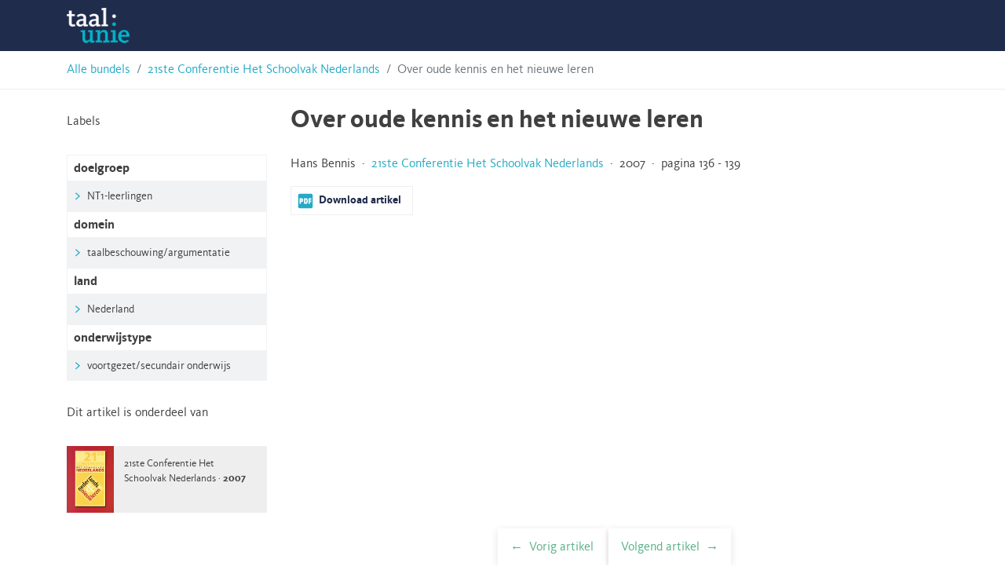

--- FILE ---
content_type: text/html; charset=UTF-8
request_url: https://hsnbundels.taalunie.org/bijdrage/2007-over-oude-kennis-en-het-nieuwe-leren/
body_size: 14704
content:
<!doctype html>
<html lang="nl-BE">
<head>
	<meta charset="UTF-8">
	<meta name="viewport" content="width=device-width, initial-scale=1">
	<link rel="profile" href="https://gmpg.org/xfn/11">

	<link rel="stylesheet" href="https://stackpath.bootstrapcdn.com/bootstrap/4.3.1/css/bootstrap.min.css" integrity="sha384-ggOyR0iXCbMQv3Xipma34MD+dH/1fQ784/j6cY/iJTQUOhcWr7x9JvoRxT2MZw1T" crossorigin="anonymous">
	<script src="https://code.jquery.com/jquery-3.3.1.slim.min.js" integrity="sha384-q8i/X+965DzO0rT7abK41JStQIAqVgRVzpbzo5smXKp4YfRvH+8abtTE1Pi6jizo" crossorigin="anonymous"></script>
	<script src="https://cdnjs.cloudflare.com/ajax/libs/popper.js/1.14.7/umd/popper.min.js" integrity="sha384-UO2eT0CpHqdSJQ6hJty5KVphtPhzWj9WO1clHTMGa3JDZwrnQq4sF86dIHNDz0W1" crossorigin="anonymous"></script>
	<script src="https://stackpath.bootstrapcdn.com/bootstrap/4.3.1/js/bootstrap.min.js" integrity="sha384-JjSmVgyd0p3pXB1rRibZUAYoIIy6OrQ6VrjIEaFf/nJGzIxFDsf4x0xIM+B07jRM" crossorigin="anonymous"></script>
	<meta name='robots' content='index, follow, max-image-preview:large, max-snippet:-1, max-video-preview:-1' />

	<!-- This site is optimized with the Yoast SEO plugin v26.7 - https://yoast.com/wordpress/plugins/seo/ -->
	<title>Over oude kennis en het nieuwe leren - Taalunie HSN-archief</title>
	<link rel="canonical" href="https://hsnbundels.taalunie.org/bijdrage/2007-over-oude-kennis-en-het-nieuwe-leren/" />
	<meta property="og:locale" content="nl_BE" />
	<meta property="og:type" content="article" />
	<meta property="og:title" content="Over oude kennis en het nieuwe leren - Taalunie HSN-archief" />
	<meta property="og:description" content="[legacy_import] EENENTWINTIGSTE CONFERENTIE HET SCHOOLVAK NEDERLANDS den op een onderwerp en vervolgens door middel van links doorverwijzen naar andere artikelen binnen of buiten Kennislink. Een gering aantal artikelen op Kennislink Taalwetenschappen bevat opdrachten. Dit geldt alleen voor de artikelen die onderdeel uitmaken van een leergang taalkunde van de Radboud Universiteit Nijmegen. In principe levert Kennislink [&hellip;]" />
	<meta property="og:url" content="https://hsnbundels.taalunie.org/bijdrage/2007-over-oude-kennis-en-het-nieuwe-leren/" />
	<meta property="og:site_name" content="Taalunie HSN-archief" />
	<meta name="twitter:card" content="summary_large_image" />
	<meta name="twitter:label1" content="Geschatte leestijd" />
	<meta name="twitter:data1" content="9 minuten" />
	<script type="application/ld+json" class="yoast-schema-graph">{"@context":"https://schema.org","@graph":[{"@type":"WebPage","@id":"https://hsnbundels.taalunie.org/bijdrage/2007-over-oude-kennis-en-het-nieuwe-leren/","url":"https://hsnbundels.taalunie.org/bijdrage/2007-over-oude-kennis-en-het-nieuwe-leren/","name":"Over oude kennis en het nieuwe leren - Taalunie HSN-archief","isPartOf":{"@id":"https://hsnbundels.taalunie.org/#website"},"datePublished":"2007-01-01T00:00:00+00:00","breadcrumb":{"@id":"https://hsnbundels.taalunie.org/bijdrage/2007-over-oude-kennis-en-het-nieuwe-leren/#breadcrumb"},"inLanguage":"nl-BE","potentialAction":[{"@type":"ReadAction","target":["https://hsnbundels.taalunie.org/bijdrage/2007-over-oude-kennis-en-het-nieuwe-leren/"]}]},{"@type":"BreadcrumbList","@id":"https://hsnbundels.taalunie.org/bijdrage/2007-over-oude-kennis-en-het-nieuwe-leren/#breadcrumb","itemListElement":[{"@type":"ListItem","position":1,"name":"Home","item":"https://hsnbundels.taalunie.org/"},{"@type":"ListItem","position":2,"name":"21ste Conferentie Het Schoolvak Nederlands","item":"https://hsnbundels.taalunie.org/bundel/nummer-21/"},{"@type":"ListItem","position":3,"name":"Over oude kennis en het nieuwe leren"}]},{"@type":"WebSite","@id":"https://hsnbundels.taalunie.org/#website","url":"https://hsnbundels.taalunie.org/","name":"Taalunie HSN-archief","description":"","potentialAction":[{"@type":"SearchAction","target":{"@type":"EntryPoint","urlTemplate":"https://hsnbundels.taalunie.org/?s={search_term_string}"},"query-input":{"@type":"PropertyValueSpecification","valueRequired":true,"valueName":"search_term_string"}}],"inLanguage":"nl-BE"}]}</script>
	<!-- / Yoast SEO plugin. -->


<link rel="alternate" type="application/rss+xml" title="Taalunie HSN-archief &raquo; feed" href="https://hsnbundels.taalunie.org/feed/" />
<link rel="alternate" type="application/rss+xml" title="Taalunie HSN-archief &raquo; reactiesfeed" href="https://hsnbundels.taalunie.org/comments/feed/" />
<link rel="alternate" title="oEmbed (JSON)" type="application/json+oembed" href="https://hsnbundels.taalunie.org/wp-json/oembed/1.0/embed?url=https%3A%2F%2Fhsnbundels.taalunie.org%2Fbijdrage%2F2007-over-oude-kennis-en-het-nieuwe-leren%2F" />
<link rel="alternate" title="oEmbed (XML)" type="text/xml+oembed" href="https://hsnbundels.taalunie.org/wp-json/oembed/1.0/embed?url=https%3A%2F%2Fhsnbundels.taalunie.org%2Fbijdrage%2F2007-over-oude-kennis-en-het-nieuwe-leren%2F&#038;format=xml" />
<style id='wp-img-auto-sizes-contain-inline-css' type='text/css'>
img:is([sizes=auto i],[sizes^="auto," i]){contain-intrinsic-size:3000px 1500px}
/*# sourceURL=wp-img-auto-sizes-contain-inline-css */
</style>
<style id='wp-block-library-inline-css' type='text/css'>
:root{--wp-block-synced-color:#7a00df;--wp-block-synced-color--rgb:122,0,223;--wp-bound-block-color:var(--wp-block-synced-color);--wp-editor-canvas-background:#ddd;--wp-admin-theme-color:#007cba;--wp-admin-theme-color--rgb:0,124,186;--wp-admin-theme-color-darker-10:#006ba1;--wp-admin-theme-color-darker-10--rgb:0,107,160.5;--wp-admin-theme-color-darker-20:#005a87;--wp-admin-theme-color-darker-20--rgb:0,90,135;--wp-admin-border-width-focus:2px}@media (min-resolution:192dpi){:root{--wp-admin-border-width-focus:1.5px}}.wp-element-button{cursor:pointer}:root .has-very-light-gray-background-color{background-color:#eee}:root .has-very-dark-gray-background-color{background-color:#313131}:root .has-very-light-gray-color{color:#eee}:root .has-very-dark-gray-color{color:#313131}:root .has-vivid-green-cyan-to-vivid-cyan-blue-gradient-background{background:linear-gradient(135deg,#00d084,#0693e3)}:root .has-purple-crush-gradient-background{background:linear-gradient(135deg,#34e2e4,#4721fb 50%,#ab1dfe)}:root .has-hazy-dawn-gradient-background{background:linear-gradient(135deg,#faaca8,#dad0ec)}:root .has-subdued-olive-gradient-background{background:linear-gradient(135deg,#fafae1,#67a671)}:root .has-atomic-cream-gradient-background{background:linear-gradient(135deg,#fdd79a,#004a59)}:root .has-nightshade-gradient-background{background:linear-gradient(135deg,#330968,#31cdcf)}:root .has-midnight-gradient-background{background:linear-gradient(135deg,#020381,#2874fc)}:root{--wp--preset--font-size--normal:16px;--wp--preset--font-size--huge:42px}.has-regular-font-size{font-size:1em}.has-larger-font-size{font-size:2.625em}.has-normal-font-size{font-size:var(--wp--preset--font-size--normal)}.has-huge-font-size{font-size:var(--wp--preset--font-size--huge)}.has-text-align-center{text-align:center}.has-text-align-left{text-align:left}.has-text-align-right{text-align:right}.has-fit-text{white-space:nowrap!important}#end-resizable-editor-section{display:none}.aligncenter{clear:both}.items-justified-left{justify-content:flex-start}.items-justified-center{justify-content:center}.items-justified-right{justify-content:flex-end}.items-justified-space-between{justify-content:space-between}.screen-reader-text{border:0;clip-path:inset(50%);height:1px;margin:-1px;overflow:hidden;padding:0;position:absolute;width:1px;word-wrap:normal!important}.screen-reader-text:focus{background-color:#ddd;clip-path:none;color:#444;display:block;font-size:1em;height:auto;left:5px;line-height:normal;padding:15px 23px 14px;text-decoration:none;top:5px;width:auto;z-index:100000}html :where(.has-border-color){border-style:solid}html :where([style*=border-top-color]){border-top-style:solid}html :where([style*=border-right-color]){border-right-style:solid}html :where([style*=border-bottom-color]){border-bottom-style:solid}html :where([style*=border-left-color]){border-left-style:solid}html :where([style*=border-width]){border-style:solid}html :where([style*=border-top-width]){border-top-style:solid}html :where([style*=border-right-width]){border-right-style:solid}html :where([style*=border-bottom-width]){border-bottom-style:solid}html :where([style*=border-left-width]){border-left-style:solid}html :where(img[class*=wp-image-]){height:auto;max-width:100%}:where(figure){margin:0 0 1em}html :where(.is-position-sticky){--wp-admin--admin-bar--position-offset:var(--wp-admin--admin-bar--height,0px)}@media screen and (max-width:600px){html :where(.is-position-sticky){--wp-admin--admin-bar--position-offset:0px}}

/*# sourceURL=wp-block-library-inline-css */
</style><style id='global-styles-inline-css' type='text/css'>
:root{--wp--preset--aspect-ratio--square: 1;--wp--preset--aspect-ratio--4-3: 4/3;--wp--preset--aspect-ratio--3-4: 3/4;--wp--preset--aspect-ratio--3-2: 3/2;--wp--preset--aspect-ratio--2-3: 2/3;--wp--preset--aspect-ratio--16-9: 16/9;--wp--preset--aspect-ratio--9-16: 9/16;--wp--preset--color--black: #000000;--wp--preset--color--cyan-bluish-gray: #abb8c3;--wp--preset--color--white: #ffffff;--wp--preset--color--pale-pink: #f78da7;--wp--preset--color--vivid-red: #cf2e2e;--wp--preset--color--luminous-vivid-orange: #ff6900;--wp--preset--color--luminous-vivid-amber: #fcb900;--wp--preset--color--light-green-cyan: #7bdcb5;--wp--preset--color--vivid-green-cyan: #00d084;--wp--preset--color--pale-cyan-blue: #8ed1fc;--wp--preset--color--vivid-cyan-blue: #0693e3;--wp--preset--color--vivid-purple: #9b51e0;--wp--preset--gradient--vivid-cyan-blue-to-vivid-purple: linear-gradient(135deg,rgb(6,147,227) 0%,rgb(155,81,224) 100%);--wp--preset--gradient--light-green-cyan-to-vivid-green-cyan: linear-gradient(135deg,rgb(122,220,180) 0%,rgb(0,208,130) 100%);--wp--preset--gradient--luminous-vivid-amber-to-luminous-vivid-orange: linear-gradient(135deg,rgb(252,185,0) 0%,rgb(255,105,0) 100%);--wp--preset--gradient--luminous-vivid-orange-to-vivid-red: linear-gradient(135deg,rgb(255,105,0) 0%,rgb(207,46,46) 100%);--wp--preset--gradient--very-light-gray-to-cyan-bluish-gray: linear-gradient(135deg,rgb(238,238,238) 0%,rgb(169,184,195) 100%);--wp--preset--gradient--cool-to-warm-spectrum: linear-gradient(135deg,rgb(74,234,220) 0%,rgb(151,120,209) 20%,rgb(207,42,186) 40%,rgb(238,44,130) 60%,rgb(251,105,98) 80%,rgb(254,248,76) 100%);--wp--preset--gradient--blush-light-purple: linear-gradient(135deg,rgb(255,206,236) 0%,rgb(152,150,240) 100%);--wp--preset--gradient--blush-bordeaux: linear-gradient(135deg,rgb(254,205,165) 0%,rgb(254,45,45) 50%,rgb(107,0,62) 100%);--wp--preset--gradient--luminous-dusk: linear-gradient(135deg,rgb(255,203,112) 0%,rgb(199,81,192) 50%,rgb(65,88,208) 100%);--wp--preset--gradient--pale-ocean: linear-gradient(135deg,rgb(255,245,203) 0%,rgb(182,227,212) 50%,rgb(51,167,181) 100%);--wp--preset--gradient--electric-grass: linear-gradient(135deg,rgb(202,248,128) 0%,rgb(113,206,126) 100%);--wp--preset--gradient--midnight: linear-gradient(135deg,rgb(2,3,129) 0%,rgb(40,116,252) 100%);--wp--preset--font-size--small: 13px;--wp--preset--font-size--medium: 20px;--wp--preset--font-size--large: 36px;--wp--preset--font-size--x-large: 42px;--wp--preset--spacing--20: 0.44rem;--wp--preset--spacing--30: 0.67rem;--wp--preset--spacing--40: 1rem;--wp--preset--spacing--50: 1.5rem;--wp--preset--spacing--60: 2.25rem;--wp--preset--spacing--70: 3.38rem;--wp--preset--spacing--80: 5.06rem;--wp--preset--shadow--natural: 6px 6px 9px rgba(0, 0, 0, 0.2);--wp--preset--shadow--deep: 12px 12px 50px rgba(0, 0, 0, 0.4);--wp--preset--shadow--sharp: 6px 6px 0px rgba(0, 0, 0, 0.2);--wp--preset--shadow--outlined: 6px 6px 0px -3px rgb(255, 255, 255), 6px 6px rgb(0, 0, 0);--wp--preset--shadow--crisp: 6px 6px 0px rgb(0, 0, 0);}:where(.is-layout-flex){gap: 0.5em;}:where(.is-layout-grid){gap: 0.5em;}body .is-layout-flex{display: flex;}.is-layout-flex{flex-wrap: wrap;align-items: center;}.is-layout-flex > :is(*, div){margin: 0;}body .is-layout-grid{display: grid;}.is-layout-grid > :is(*, div){margin: 0;}:where(.wp-block-columns.is-layout-flex){gap: 2em;}:where(.wp-block-columns.is-layout-grid){gap: 2em;}:where(.wp-block-post-template.is-layout-flex){gap: 1.25em;}:where(.wp-block-post-template.is-layout-grid){gap: 1.25em;}.has-black-color{color: var(--wp--preset--color--black) !important;}.has-cyan-bluish-gray-color{color: var(--wp--preset--color--cyan-bluish-gray) !important;}.has-white-color{color: var(--wp--preset--color--white) !important;}.has-pale-pink-color{color: var(--wp--preset--color--pale-pink) !important;}.has-vivid-red-color{color: var(--wp--preset--color--vivid-red) !important;}.has-luminous-vivid-orange-color{color: var(--wp--preset--color--luminous-vivid-orange) !important;}.has-luminous-vivid-amber-color{color: var(--wp--preset--color--luminous-vivid-amber) !important;}.has-light-green-cyan-color{color: var(--wp--preset--color--light-green-cyan) !important;}.has-vivid-green-cyan-color{color: var(--wp--preset--color--vivid-green-cyan) !important;}.has-pale-cyan-blue-color{color: var(--wp--preset--color--pale-cyan-blue) !important;}.has-vivid-cyan-blue-color{color: var(--wp--preset--color--vivid-cyan-blue) !important;}.has-vivid-purple-color{color: var(--wp--preset--color--vivid-purple) !important;}.has-black-background-color{background-color: var(--wp--preset--color--black) !important;}.has-cyan-bluish-gray-background-color{background-color: var(--wp--preset--color--cyan-bluish-gray) !important;}.has-white-background-color{background-color: var(--wp--preset--color--white) !important;}.has-pale-pink-background-color{background-color: var(--wp--preset--color--pale-pink) !important;}.has-vivid-red-background-color{background-color: var(--wp--preset--color--vivid-red) !important;}.has-luminous-vivid-orange-background-color{background-color: var(--wp--preset--color--luminous-vivid-orange) !important;}.has-luminous-vivid-amber-background-color{background-color: var(--wp--preset--color--luminous-vivid-amber) !important;}.has-light-green-cyan-background-color{background-color: var(--wp--preset--color--light-green-cyan) !important;}.has-vivid-green-cyan-background-color{background-color: var(--wp--preset--color--vivid-green-cyan) !important;}.has-pale-cyan-blue-background-color{background-color: var(--wp--preset--color--pale-cyan-blue) !important;}.has-vivid-cyan-blue-background-color{background-color: var(--wp--preset--color--vivid-cyan-blue) !important;}.has-vivid-purple-background-color{background-color: var(--wp--preset--color--vivid-purple) !important;}.has-black-border-color{border-color: var(--wp--preset--color--black) !important;}.has-cyan-bluish-gray-border-color{border-color: var(--wp--preset--color--cyan-bluish-gray) !important;}.has-white-border-color{border-color: var(--wp--preset--color--white) !important;}.has-pale-pink-border-color{border-color: var(--wp--preset--color--pale-pink) !important;}.has-vivid-red-border-color{border-color: var(--wp--preset--color--vivid-red) !important;}.has-luminous-vivid-orange-border-color{border-color: var(--wp--preset--color--luminous-vivid-orange) !important;}.has-luminous-vivid-amber-border-color{border-color: var(--wp--preset--color--luminous-vivid-amber) !important;}.has-light-green-cyan-border-color{border-color: var(--wp--preset--color--light-green-cyan) !important;}.has-vivid-green-cyan-border-color{border-color: var(--wp--preset--color--vivid-green-cyan) !important;}.has-pale-cyan-blue-border-color{border-color: var(--wp--preset--color--pale-cyan-blue) !important;}.has-vivid-cyan-blue-border-color{border-color: var(--wp--preset--color--vivid-cyan-blue) !important;}.has-vivid-purple-border-color{border-color: var(--wp--preset--color--vivid-purple) !important;}.has-vivid-cyan-blue-to-vivid-purple-gradient-background{background: var(--wp--preset--gradient--vivid-cyan-blue-to-vivid-purple) !important;}.has-light-green-cyan-to-vivid-green-cyan-gradient-background{background: var(--wp--preset--gradient--light-green-cyan-to-vivid-green-cyan) !important;}.has-luminous-vivid-amber-to-luminous-vivid-orange-gradient-background{background: var(--wp--preset--gradient--luminous-vivid-amber-to-luminous-vivid-orange) !important;}.has-luminous-vivid-orange-to-vivid-red-gradient-background{background: var(--wp--preset--gradient--luminous-vivid-orange-to-vivid-red) !important;}.has-very-light-gray-to-cyan-bluish-gray-gradient-background{background: var(--wp--preset--gradient--very-light-gray-to-cyan-bluish-gray) !important;}.has-cool-to-warm-spectrum-gradient-background{background: var(--wp--preset--gradient--cool-to-warm-spectrum) !important;}.has-blush-light-purple-gradient-background{background: var(--wp--preset--gradient--blush-light-purple) !important;}.has-blush-bordeaux-gradient-background{background: var(--wp--preset--gradient--blush-bordeaux) !important;}.has-luminous-dusk-gradient-background{background: var(--wp--preset--gradient--luminous-dusk) !important;}.has-pale-ocean-gradient-background{background: var(--wp--preset--gradient--pale-ocean) !important;}.has-electric-grass-gradient-background{background: var(--wp--preset--gradient--electric-grass) !important;}.has-midnight-gradient-background{background: var(--wp--preset--gradient--midnight) !important;}.has-small-font-size{font-size: var(--wp--preset--font-size--small) !important;}.has-medium-font-size{font-size: var(--wp--preset--font-size--medium) !important;}.has-large-font-size{font-size: var(--wp--preset--font-size--large) !important;}.has-x-large-font-size{font-size: var(--wp--preset--font-size--x-large) !important;}
/*# sourceURL=global-styles-inline-css */
</style>

<style id='classic-theme-styles-inline-css' type='text/css'>
/*! This file is auto-generated */
.wp-block-button__link{color:#fff;background-color:#32373c;border-radius:9999px;box-shadow:none;text-decoration:none;padding:calc(.667em + 2px) calc(1.333em + 2px);font-size:1.125em}.wp-block-file__button{background:#32373c;color:#fff;text-decoration:none}
/*# sourceURL=/wp-includes/css/classic-themes.min.css */
</style>
<link rel='stylesheet' id='hsn-theme-style-css' href='https://hsnbundels.taalunie.org/wp-content/themes/hsn-theme/style.css?ver=6.9' type='text/css' media='all' />
<link rel="https://api.w.org/" href="https://hsnbundels.taalunie.org/wp-json/" /><link rel="alternate" title="JSON" type="application/json" href="https://hsnbundels.taalunie.org/wp-json/wp/v2/bijdrage/51" /><link rel="EditURI" type="application/rsd+xml" title="RSD" href="https://hsnbundels.taalunie.org/xmlrpc.php?rsd" />
<meta name="generator" content="WordPress 6.9" />
<link rel='shortlink' href='https://hsnbundels.taalunie.org/?p=51' />
<link rel="icon" href="https://hsnbundels.taalunie.org/wp-content/uploads/2019/11/cropped-favicon-32x32.png" sizes="32x32" />
<link rel="icon" href="https://hsnbundels.taalunie.org/wp-content/uploads/2019/11/cropped-favicon-192x192.png" sizes="192x192" />
<link rel="apple-touch-icon" href="https://hsnbundels.taalunie.org/wp-content/uploads/2019/11/cropped-favicon-180x180.png" />
<meta name="msapplication-TileImage" content="https://hsnbundels.taalunie.org/wp-content/uploads/2019/11/cropped-favicon-270x270.png" />
	<link rel="shortcut icon" href="https://hsnbundels.taalunie.org/wp-content/themes/hsn-theme/img/tuv2014_favicon.ico" type="image/x-icon">
	<link rel='manifest' href="https://hsnbundels.taalunie.org/wp-content/themes/hsn-theme/manifest.json">
</head>

<body class="wp-singular bijdrage-template-default single single-bijdrage postid-51 wp-theme-hsn-theme">
<div id="page" class="site">
	<a class="skip-link screen-reader-text" href="#content">Skip to content</a>

	<header id="masthead" class="site-header">
		<div class="container">
			<div class="site-branding">
									<p class="site-title"><a href="https://hsnbundels.taalunie.org/" rel="home">Taalunie HSN-archief</a></p>
								</div><!-- .site-branding -->

			<nav id="site-navigation" class="main-navigation">
				<button class="menu-toggle" aria-controls="primary-menu" aria-expanded="false">Primary Menu</button>
				<div id="primary-menu" class="menu"></div>
			</nav><!-- #site-navigation -->
		</div>
	</header><!-- #masthead -->

	<div id="content" class="site-content">
<div class="breadcrumb-border">
  <nav class="container" aria-label="breadcrumb">
    <ol class="breadcrumb">
      <li class="breadcrumb-item"><a href="https://hsnbundels.taalunie.org">Alle bundels</a></li>
      <li class="breadcrumb-item"><a href="https://hsnbundels.taalunie.org/bundel/nummer-21/">21ste Conferentie Het Schoolvak Nederlands</a></li>
      <li class="breadcrumb-item active" aria-current="page">Over oude kennis en het nieuwe leren</li>
    </ol>
  </nav>
</div>

  <div id="primary" class="content-area">
    <main id="main" class="site-main container">
      <div class="row">
        <div class="col-12 col-md-9 order-md-2">
          
<article id="post-51" class="post-51 bijdrage type-bijdrage status-publish hentry doelgroep-nt1-leerlingen domein-taalbeschouwingargumentatie land-nederland onderwijstype-voortgezetsecundair-onderwijs">
  <header class="entry-header">
    <h1 class="entry-title">Over oude kennis en het nieuwe leren</h1>  </header><!-- .entry-header -->

  
  <div class="entry-content">
    <p>
      Hans Bennis &nbsp;&middot;&nbsp; <a href="https://hsnbundels.taalunie.org/bundel/nummer-21/">21ste Conferentie Het Schoolvak Nederlands</a> &nbsp;&middot;&nbsp; 2007 &nbsp;&middot;&nbsp; pagina 136 - 139    </p>

    <p class="downloads">
              <a class="download-pdf article-pdf-toggle" target="_blank" download href="https://hsnbundels.taalunie.org/wp-content/legacy/21/hsnbundel-21_51.pdf"><b>Download artikel</b></a>
                </p>
        <div class="embed-container embed-pdf">
        <embed class="iframe-pdf" type="application/pdf" src="https://hsnbundels.taalunie.org/wp-content/legacy/21/hsnbundel-21_51.pdf" type="application/pdf">
      </div>
  <div class="pdf-contents"><!DOCTYPE html PUBLIC "-//W3C//DTD HTML 4.0 Transitional//EN" "http://www.w3.org/TR/REC-html40/loose.dtd">
<html><body><a></a>
<p>EENENTWINTIGSTE CONFERENTIE HET SCHOOLVAK NEDERLANDS </p>
<p>den op een onderwerp en vervolgens door middel van links doorverwijzen naar andere artikelen binnen of buiten Kennislink. Een gering aantal artikelen op Kennislink Taalwetenschappen bevat opdrachten. Dit geldt alleen voor de artikelen die onderdeel uitmaken van een leergang taalkunde van de Radboud Universiteit Nijmegen. In principe levert Kennislink geen kant-en-klare opdrachten bij de teksten. In te toekomst willen we meer en meer gaan werken met multimedia, zoals geluidsfragmenten en filmpjes. </p>
<p>Ronde 7 </p>
<p>Over oude kennis en het nieuwe Ieren </p>
<p>Hans Bennis </p>
<p>Meertens Instituut, Amsterdam hans.bennis@meertens.knaw.nl </p>
<p>In zijn Kohnstamm lezing 'Een zaak van alleman' (Vossiuspers UvA, 2007) signaleert Frits van Oostrom dat het huidige onderwijs lijdt onder te dikke boeken, te dunne leraren en verwaarloosde algemene ontwikkeling. </p>
<p>Het behoeft nauwelijks betoog dat moderne schoolboeken gekenmerkt worden door veel plaatjes, duur papier, veel kleuren, en dus een te hoge prijs. Schoolboeken-uitgevers zijn verantwoordelijk. Ouders hebben geen verweer, kinderen interesseert het niet en docenten hebben nauwelijks keus. Daar komt nog bij dat deze uitgevers geen boeken verkopen maar series, liefst een methode van peuter tot professor, voorzien van werkboeken, cd-roms en andere prijsopdrijvende toevoegsels. </p>
<p>Naast de portemonnee van de ouders (tot en met 2007) en de wervelkolom van de leerling is ook de docent het slachtoffer van de marktwerking in de schoolboeken-branche. Het hoeft, lijkt mij, weinig betoog dat goed onderwijs maatwerk is, waarbij de kennis en interesses van de docent en de inhoud van het leerboek allebei een cruciale rol spelen. De rol van de docent is echter, mede ge&iuml;nspireerd door de studiehuis gedachte, vaak teruggebracht tot een soort klassebegeleider waarvan men verwacht dat hij zich houdt aan het strak uitgestippelde programma van de lesmethode. Die dunne leraar waar Van Oostrom het over heeft in zijn lezing, lijkt mij eerder een leraar die verplicht op dieet geplaatst is dan dat het een leraar met anorexia nervosa zou zijn. Het gaat er niet om dat de leraar geen kennis meer heeft, maar vooral dat hij geen ruimte meer krijgt om zijn kennis in te zetten. </p>
<p>Het derde bezwaar van Van Oostrom tegen de huidige schoolsituatie is dat algemene ontwikkeling als leerdoel is verwaarloosd. Het ligt natuurlijk voor de hand dat dit </p>
<p>136 </p>


</body></html>
</div><div class="pdf-contents"><!DOCTYPE html PUBLIC "-//W3C//DTD HTML 4.0 Transitional//EN" "http://www.w3.org/TR/REC-html40/loose.dtd">
<html><body><a></a>
<p>7. Taalbeschouwing </p>
<p>bezwaar geuit wordt door de voorzitter van de canoncommissie die ons vensters probeert te verkopen. Ik vraag mij echter af of dit nu wel het probleem is. Het gaat niet in eerste instantie om het onderscheid algemene ontwikkeling versus gespecialiseerde kennis, maar het gaat vooral om het onderscheid tussen vaardigheid en kennis. Het gaat niet om het verschil tussen serieuze vakken (taal, rekenen) en onderdelen van "het pretpakket" (aardrijkskunde en geschiedenis), want ook in het taalonderwijs kunnen we vrij gemakkelijk vaststellen dat het over het algemeen slecht met de kennis gesteld is, of we het nu hebben over taal of over literatuur. </p>
<p>Het gaat erom of wij leerlingen willen leren denken of willen leren doen. Leren denken gaat uit van de gedachte dat de denker over voldoende kennis beschikt om een bepaalde kwestie van verschillende kanten te bezien. Leren doen neemt als uitgangspunt dat de handelende persoon over de vaardigheden beschikt die hem in staat stellen om een handeling goed uit te voeren. Men vond, en vindt in veel gevallen nog steeds, dat leren doen nuttig is en leren denken niet. Leren denken veronderstelt kennis van feiten en theorie&euml;n en een lenigheid van geest, terwijl leren doen gericht is op het toepassen van die zaken die bijdragen tot de kwaliteit van de handeling zonder te veel op deze handeling te reflecteren. </p>
<p>We komen daarmee als vanzelf aan bij een opvatting waar het onderwijs de laatste jaren sterk onder geleden heeft. De afgelopen decennia is het onderwijs, en dus ook het moedertaalonderwijs, bepaald geweest door de vaardigheids-doctrine. Ik heb mij daar in het verleden al een paar keer druk over gemaakt. Zo schreef ik in 1994 (Ons Erfdeel 37:5, p.726) "De macht van pedagogen, didactici en andere kenners van de tere kinderziel is zo groot en hun houding is zo gericht op functioneel, anti-intellectualistisch onderwijs, dat het moedertaalonderwijs vooral bestaat uit onderwijs in taalvaardigheid." Uit de toonzetting blijkt dat ik geenszins gelukkig was met deze stand van zaken. Gelukkig begint het tij wat te keren. Leren op school mag weer en kennis is niet langer een vies woord. </p>
<p>Deze discussie is recent tot de media doorgedrongen en de filosoof Ad Verbrugge heeft zich opgeworpen als woordvoerder van de kennis-lobby. Als ik lees wat voor argumenten door Verbrugge cs gebruikt worden om kennis terug te brengen in het onderwijs, word ik daar echter weinig vrolijk van. Laat ik het inperken tot een discussie over taalkunde in het onderwijs. Verbrugge meent dat grammatica-onderwijs mensen onder meer leert om zuiver te redeneren, goede zinnen te schrijven, respect voor de traditie te hebben en een computertaal te leren (o.a. interviews in NRC-Handelsblad, Mare en Intermediair). Ogenschijnlijk is Verbrugge een krachtig pleitbezorger voor de herintroductie van taalkunde in het curriculum van het voortgezet onderwijs. Het is alleen jammer dat hij de verkeerde argumenten aanvoert. In zijn redeneringen toont Verbrugge zich net als de vaardigheidsstrijders een exponent van de instrumentalistische visie. Taalkunde is volgens hem niet een vak dat zelfstandig deel moet uitmaken van het voortgezet onderwijs. Taalonderwijs is een middel: het leert mensen hun gram- </p>
<p>137 </p>


</body></html>
</div><div class="pdf-contents"><!DOCTYPE html PUBLIC "-//W3C//DTD HTML 4.0 Transitional//EN" "http://www.w3.org/TR/REC-html40/loose.dtd">
<html><body><a></a>
<p>EENENTWINTIGSTE CONFERENTIE HET SCHOOLVAK NEDERLANDS </p>
<p>matica beheersen en gaandeweg krijgen ze ook nog een lesje in zuiver redeneren, goed schrijven etc. </p>
<p>Van een filosoof zouden we toch mogen verwachten dat hij op de hoogte is van het feit dat grammatica niet iets is dat men leert in het secundair onderwijs, maar iets dat men spontaan verwerft in de eerste jaren van zijn bestaan. Elk Nederlands kind van 10 jaar en ouder beheerst de grammatica van zijn moedertaal. Qua omvang en gedetaileerdheid komt de meest uitgebreide Nederlandse spraakkunst, de Algemene Nederlandse Spraakkunst (ANS) uit 2002, daarbij niet eens in de buurt. Je leert grammatica niet op school; hooguit kun je op latere leeftijd reflecteren op de reeds verworven grammatica en daar ga je heus niet zuiverder van redeneren en al helemaal niet beter van schrijven. Wat grammatica bijdraagt aan ons respect voor onze traditie ontgaat me eveneens. Grammatica is in eerste instantie een biologisch, cognitief object en slechts in beperkte mate het product van onze cultuur. Men zou nog kunnen veronderstellen dat het nadenken over grammatica in het onderwijs &ndash; waarom spreek je de `d' aan het einde van een woord uit als een 't', hoe worden woorden gevormd, wat is de plaats van de persoonsvorm in de hoofdzin? &ndash; leidt tot zuiver redeneren en beter schrijven. Een directe relatie tussen dit soort kennis en de vaardigheid van zuiver redeneren ligt echter in het geheel niet voor de hand. Kortom, Verbrugge strijdt voor een goede zaak, maar op grond van de verkeerde argumenten. </p>
<p>Als voorstander van grammatica-onderwijs pleit Hans Hulshof reeds lange tijd voor de invoering van taalkunde in het onderwijs. Hij strijdt daar onvermoeibaar en met bewonderenswaardige geestdrift voor. Zijn laatste boek is uit 2006: Huishof, Rietmeijer en Verhagen 'Taalkunde voor de tweede fase van het vwo' (Amsterdam University Press). In zijn eerdere boeken kwam een instrumentalistische benadering van de taalkunde naar voren door taalkundige teksten te koppelen aan taalvaardigheidsonderwijs. Ook bij Huishof lijkt de nieuwe tijdgeest te zijn aangeslagen. Er staan in dit boek mooie hoofdstukken over interessante taalkundige onderwerpen, zoals grammatica, taalverwerving en taalvariatie. In de verschillende hoofdstukken wordt telkens een onderdeel van het repertoire aan beschikbare kennis ge&iuml;llustreerd. De boodschap is: taalkunde is niet een vak dat dient om iets anders te leren, maar is een wetenschappelijke discipline die in het voorwetenschappelijk onderwijs terecht een plek krijgt. Het is jammer dat hij zich vooral blijft bedienen van geselecteerde teksten uit de taalkundige literatuur en de kranten. Daardoor is de samenhang niet altijd helder. Een duidelijke vooruitgang is echter dat deze teksten niet of nauwelijks beschouwd worden als object van een tekstverklaring, discussie of het maken van een werkstuk. </p>
<p>Als taalkunde-onderwijs niet gemotiveerd moet worden vanuit secundaire en utilitaire overwegingen, dan komen we uit bij de vraag of we taalkunde en/of grammatica wel in het onderwijs zouden moeten aanbieden, en zo ja, waarom dan? Hierboven heb ik gesteld dat de overdracht van kennis een doel in zichzelf is of zou moeten zijn. We zou- </p>
<p>138 </p>


</body></html>
</div><div class="pdf-contents"><!DOCTYPE html PUBLIC "-//W3C//DTD HTML 4.0 Transitional//EN" "http://www.w3.org/TR/REC-html40/loose.dtd">
<html><body><a></a>
<p>7. Taalbeschouwing </p>
<p>den dit 'algemene ontwikkeling' kunnen noemen, mits we daarbij een wat ruimere definitie hanteren dan Van Oostrom (zie boven). Mensen worden zelfstandig denkende wezens door te redeneren vanuit het bezit van kennis; niet de incidentele wegwerpkennis die ze opzoeken via bibliotheek of internet, maar parate kennis die hen in staat stelt om zaken te interpreteren tegen een achtergrond van omringende en verwante verschijnselen. Kennis van onze geschiedenis, van de biologie, van de natuur, van de literatuur en ook van de taal. Scholen zijn bij uitstek geschikt om kinderen kennis te laten maken met de bijzondere verschijnselen die zich voordoen in de wereld om ons heen of in onszelf. </p>
<p>Taal is een onderwerp dat dicht bij ons staat; taal onderscheidt ons van andere levende wezens, vormt een kernonderdeel van onze identiteit, stelt ons in staat om gedachten om te zetten in uitingen. Kortom, taal speelt een centrale rol in ons leven. Maar ook in de wereld buiten onszelf is taal een belangrijk onderwerp, zoals in de discussies over het spreken van Nederlands door allochtonen, het spellen van onze taal of het lesgeven in het Engels. Als het onderwijs ergens aan zou moeten bijdragen, dan is het aan het vormen van mondige burgers die hun mening bepalen op basis van aanwezige kennis. Het lage niveau van de discussies over taal op dit moment geeft aan dat in dit debat meer kennis en inzicht in het verschijnsel taal gewenst is. </p>
<p>Kennis is terug in het onderwijs en dat is een goed bericht. Maar de aanhangers van kennis nemen nog enigszins schoorvoetend hun positie in. Kennis over taal wordt vaak verkocht onder het mom van vaardigheden. Het wordt tijd dat taalkundigen en taaldocenten zelfbewust de arena betreden om een lans te breken voor taalkunde als schoolvak op zichzelf. </p>
<p>Ronde 8 </p>
<p>Grammatica vanuit taalkundig perspectief in de tweede fase vwo </p>
<p>Hans Huishof en Ad van der Logt ICLON, Universiteit Leiden </p>
<p>hulshof@iclon.leidenuniv.nl </p>
<p>/logt@iclon.leidenuniv.nl </p>
<p>Inleiding </p>
<p>Grammatica is een onderdeel van de taalkunde, het onderdeel dat in het onderwijs het meest bekend (en berucht) is. Je zou daardoor haast denken dat grammatica taalkun- </p>
<p>139 </p>


</body></html>
</div>    <div class="sticky-bottom">
      <nav class="navigation post-navigation" role="navigation">
        <h2 class="screen-reader-text">Artikelnavigatie</h2>
        <div class="nav-links">
          <div class="nav-previous">
            <a href="https://hsnbundels.taalunie.org/wp-json/hsn-theme/bijdrage-at-page?pagina=136&parent=2007&target=prev&not=51" rel="prev">Vorig artikel</a>
          </div>
          <div class="nav-next">
            <a href="https://hsnbundels.taalunie.org/wp-json/hsn-theme/bijdrage-at-page?pagina=139&parent=2007&target=next&not=51" rel="next">Volgend artikel</a>
          </div>
        </div>
      </nav>
    </div>
  </div><!-- .entry-content -->

  <footer class="entry-footer">
  </footer><!-- .entry-footer -->
</article><!-- #post-51 -->
        </div>
        <div class="col-12 col-md-3 order-md-1 single-bijdrage-aside">
            <h2>Labels</h2>
  <dl class="labels"><dt>doelgroep</dt><dd>NT1-leerlingen</dd><dt>domein</dt><dd>taalbeschouwing/argumentatie</dd><dt>land</dt><dd>Nederland</dd><dt>onderwijstype</dt><dd>voortgezet/secundair onderwijs</dd></dl>

          <h2 class="d-md-none d-lg-block">Dit artikel is onderdeel van</h2>
          <h2 class="d-none d-md-block d-lg-none">Onderdeel van</h2>
          <a class="media parent" href="https://hsnbundels.taalunie.org/bundel/nummer-21/">
            <img src="https://hsnbundels.taalunie.org/wp-content/uploads/2019/06/HSN_bundel_cover_21.jpg" alt="">
            <div class="media-body">
              21ste Conferentie Het Schoolvak Nederlands              &middot;
              <b>2007</b>
            </div>
          </a>



        </div>
      </div>

    </main><!-- #main -->
  </div><!-- #primary -->


	</div><!-- #content -->

	<footer id="colophon" class="site-footer">
		<div class="container">
			<div class="row">
				<div class="col-lg-4">
					<h5 class="mt-0">&copy; Taalunie</h5>
					Rechten voorbehouden
				</div>
				<div class="col-lg-4">
					<a class="media" href="http://taalunie.org">
						<img class="mr-3" src="https://hsnbundels.taalunie.org/wp-content/themes/hsn-theme/img/logo_nu-white.png" alt="">
						<div class="media-body">
							<h5 class="mt-0">Taalunie</h5>
							De Nederlandse Taalunie is een kennis- en beleidsorganisatie waarin Nederland, Vlaanderen en Suriname samenwerken op het gebied van de Nederlandse taal. De Taalunie draagt zorg voor de beschrijving van de Nederlandse taal en zet zich daarnaast onder meer in voor kwaliteitsvol onderwijs in en van het Nederlands, voor een stevige positie van het Nederlands in de wereld en voor het gebruik van het Nederlands in digitale en niet-digitale contexten.						</div>
					</a>
					<a style="font-size: 14px;margin-left: 86px;" href="https://twitter.com/taalunie?ref=hsnbundels">
						<p class="pt-3">
							<img class="mr-2" style="width:30px" src="https://hsnbundels.taalunie.org/wp-content/themes/hsn-theme/img/twitter-icon.png" alt="">
							Volg ons op Twitter
						</p>
					</a>
					<a style="font-size: 14px;margin-left: 86px;" href="https://nl.linkedin.com/company/nederlandse-taalunie?ref=hsnbundels">
						<p>
							<div class="icon mr-2">
								<svg viewBox="0 0 24 24">
							    <path fill="#fff" d="M21,21H17V14.25C17,13.19 15.81,12.31 14.75,12.31C13.69,12.31 13,13.19 13,14.25V21H9V9H13V11C13.66,9.93 15.36,9.24 16.5,9.24C19,9.24 21,11.28 21,13.75V21M7,21H3V9H7V21M5,3A2,2 0 0,1 7,5A2,2 0 0,1 5,7A2,2 0 0,1 3,5A2,2 0 0,1 5,3Z" />
								</svg>
							</div>
							Volg ons op Linkedin
						</p>
					</a>
				</div>
				<div class="col-lg-4">
					<a class="media" href="https://hsnconferentie.org">
						<img class="mr-3" src="https://hsnbundels.taalunie.org/wp-content/themes/hsn-theme/img/hsn-logo.png" alt="">
						<div class="media-body">
							<h5 class="mt-0">HSN</h5>
							De Stichting HSN Conferenties Onderwijs Nederlands is een Nederlands-Vlaamse stichting die jaarlijks de Conferentie Onderwijs Nederlands organiseert. De conferentie is bedoeld voor al wie professioneel betrokken is bij het onderwijs Nederlands in Nederland en Vlaanderen en biedt lezingen, workshops en praktijkverhalen over actuele onderwerpen in het basisonderwijs, het voortgezet/secundair onderwijs het beroepsonderwijs, het hoger onderwijs en het onderwijs Nederlands aan anderstaligen.						</div>
					</a>
					<a style="font-size: 14px;margin-left: 86px;" href="https://twitter.com/HSNconferentie?ref=hsnbundels">
						<p class="pt-3">
							<img class="mr-2" style="width:30px" src="https://hsnbundels.taalunie.org/wp-content/themes/hsn-theme/img/twitter-icon.png" alt="">
							Volg ons op Twitter
						</p>
					</a>
				</div>
			</div>
			<p style="margin-top: 100px;">Webapplicatie door <a href="https://eskidoos.be">ESKIDOOS</a></p>
		</div>
	</footer><!-- #colophon -->
</div><!-- #page -->

<script type="speculationrules">
{"prefetch":[{"source":"document","where":{"and":[{"href_matches":"/*"},{"not":{"href_matches":["/wp-*.php","/wp-admin/*","/wp-content/uploads/*","/wp-content/*","/wp-content/plugins/*","/wp-content/themes/hsn-theme/*","/*\\?(.+)"]}},{"not":{"selector_matches":"a[rel~=\"nofollow\"]"}},{"not":{"selector_matches":".no-prefetch, .no-prefetch a"}}]},"eagerness":"conservative"}]}
</script>
<script type="text/javascript" src="https://hsnbundels.taalunie.org/wp-content/themes/hsn-theme/js/navigation.js?ver=20151215" id="hsn-theme-navigation-js"></script>
<script type="text/javascript" src="https://hsnbundels.taalunie.org/wp-content/themes/hsn-theme/js/skip-link-focus-fix.js?ver=20151215" id="hsn-theme-skip-link-focus-fix-js"></script>

</body>
</html>
